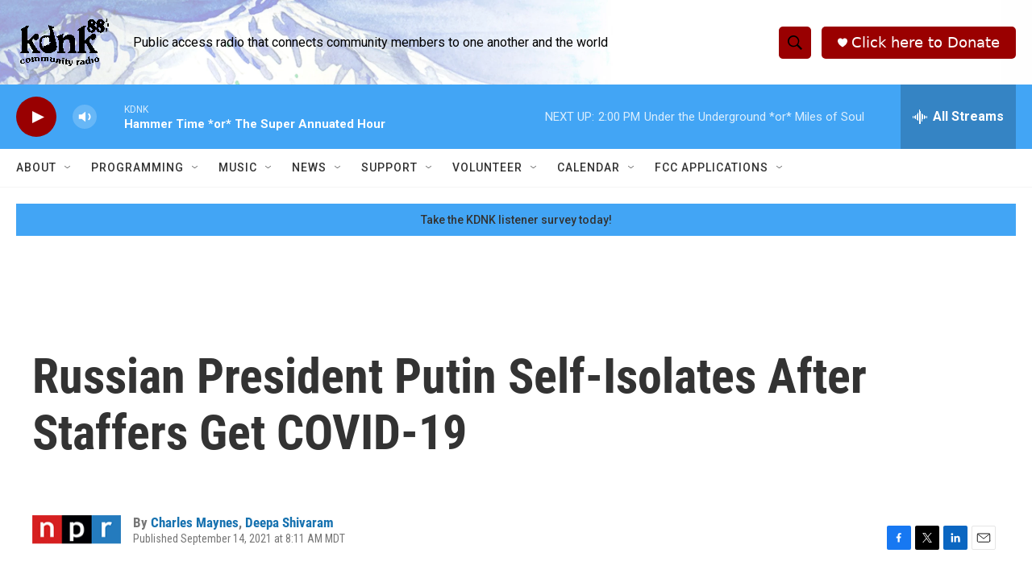

--- FILE ---
content_type: text/html; charset=utf-8
request_url: https://www.google.com/recaptcha/api2/aframe
body_size: 266
content:
<!DOCTYPE HTML><html><head><meta http-equiv="content-type" content="text/html; charset=UTF-8"></head><body><script nonce="aPs_9KnFEk7gUfgw-ccHJw">/** Anti-fraud and anti-abuse applications only. See google.com/recaptcha */ try{var clients={'sodar':'https://pagead2.googlesyndication.com/pagead/sodar?'};window.addEventListener("message",function(a){try{if(a.source===window.parent){var b=JSON.parse(a.data);var c=clients[b['id']];if(c){var d=document.createElement('img');d.src=c+b['params']+'&rc='+(localStorage.getItem("rc::a")?sessionStorage.getItem("rc::b"):"");window.document.body.appendChild(d);sessionStorage.setItem("rc::e",parseInt(sessionStorage.getItem("rc::e")||0)+1);localStorage.setItem("rc::h",'1768683310926');}}}catch(b){}});window.parent.postMessage("_grecaptcha_ready", "*");}catch(b){}</script></body></html>